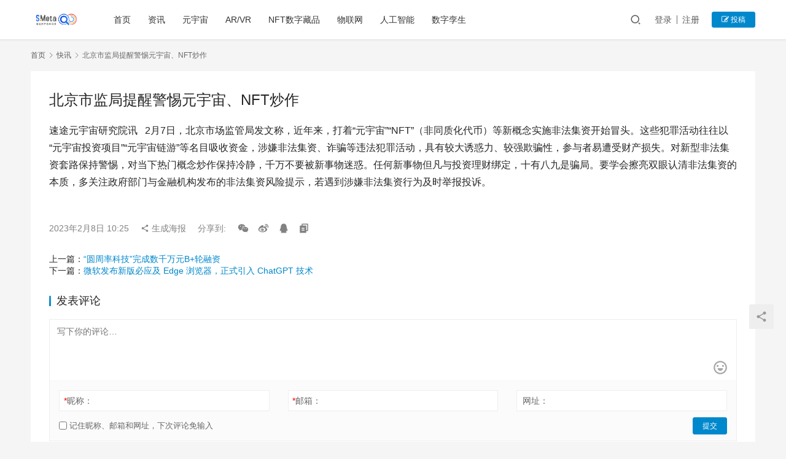

--- FILE ---
content_type: text/html; charset=UTF-8
request_url: http://meta.sootoo.com/kuaixun/14800.html
body_size: 6177
content:
<!DOCTYPE html>
<html lang="zh-CN">
<head>
    <meta charset="UTF-8">
    <meta http-equiv="X-UA-Compatible" content="IE=edge,chrome=1">
    <meta name="renderer" content="webkit">
    <meta name="viewport" content="initial-scale=1.0,maximum-scale=5,width=device-width,viewport-fit=cover">
    <title>北京市监局提醒警惕元宇宙、NFT炒作 | 速途元宇宙研究院</title>
    <meta name="description" content="速途元宇宙研究院讯   2月7日，北京市场监管局发文称，近年来，打着“元宇宙”“NFT”（非同质化代币）等新概念实施非法集资开始冒头。这些犯罪活动往往以“元宇宙投资项目”“元宇宙链游”等名目吸收资金，涉嫌非法集资、诈骗等违法犯罪活动，具有较大诱惑力、较强欺骗性，参与者易遭受财产损失。对新型非法集资套路保持警惕，对当下热门概念炒作保持冷静，千万不要被新事物迷惑。任何新事物但凡与投资理财绑定，十有八九..." />
<meta property="og:type" content="article" />
<meta property="og:url" content="http://meta.sootoo.com/kuaixun/14800.html" />
<meta property="og:site_name" content="速途元宇宙研究院" />
<meta property="og:title" content="北京市监局提醒警惕元宇宙、NFT炒作" />
<meta property="og:description" content="速途元宇宙研究院讯   2月7日，北京市场监管局发文称，近年来，打着“元宇宙”“NFT”（非同质化代币）等新概念实施非法集资开始冒头。这些犯罪活动往往以“元宇宙投资项目”“元宇宙链游”等名目吸收资金，涉嫌非法集资、诈骗等违法犯罪活动，具有较大诱惑力、较强欺骗性，参与者易遭受财产损失。对新型非法集资套路保持警惕，对当下热门概念炒作保持冷静，千万不要被新事物迷惑。任何新事物但凡与投资理财绑定，十有八九..." />
<link rel="canonical" href="http://meta.sootoo.com/kuaixun/14800.html" />
<meta name="applicable-device" content="pc,mobile" />
<meta http-equiv="Cache-Control" content="no-transform" />
<link rel='dns-prefetch' href='//meta.sootoo.com' />
<link rel="alternate" type="application/rss+xml" title="速途元宇宙研究院 &raquo; 北京市监局提醒警惕元宇宙、NFT炒作评论Feed" href="http://meta.sootoo.com/kuaixun/14800.html/feed" />
<link rel='stylesheet' id='stylesheet-css'  href='//meta.sootoo.com/wp-content/uploads/wpcom/style.6.7.5.1767097180.css?ver=6.7.5' type='text/css' media='all' />
<link rel='stylesheet' id='font-awesome-css'  href='http://meta.sootoo.com/wp-content/themes/justnews/themer/assets/css/font-awesome.css?ver=6.7.5' type='text/css' media='all' />
<link rel='stylesheet' id='wp-block-library-css'  href='http://meta.sootoo.com/wp-includes/css/dist/block-library/style.min.css?ver=5.7.14' type='text/css' media='all' />
<link rel='stylesheet' id='srs-player-css-css'  href='http://meta.sootoo.com/wp-content/plugins/srs-player/public/css/srs-player-public.css?ver=1.0.18' type='text/css' media='all' />
<script type='text/javascript' src='http://meta.sootoo.com/wp-content/themes/justnews/themer/assets/js/jquery-3.6.0.min.js?ver=3.6.0' id='jquery-core-js'></script>
<script type='text/javascript' src='http://meta.sootoo.com/wp-includes/js/jquery/jquery-migrate.min.js?ver=3.3.2' id='jquery-migrate-js'></script>
<script type='text/javascript' src='http://meta.sootoo.com/wp-content/themes/justnews/themer/assets/js/icons-2.6.12.js?ver=6.7.5' id='wpcom-icons-js'></script>
<script type='text/javascript' src='http://meta.sootoo.com/wp-content/plugins/srs-player/public/js/srs.sdk.js?ver=1.0.18' id='srs-player-sdk-js'></script>
<script type='text/javascript' src='http://meta.sootoo.com/wp-content/plugins/srs-player/public/js/mpegts-1.7.3.min.js?ver=1.0.18' id='srs-player-flv-js'></script>
<script type='text/javascript' src='http://meta.sootoo.com/wp-content/plugins/srs-player/public/js/hls-1.4.14.min.js?ver=1.0.18' id='srs-player-hls-js'></script>
<script type='text/javascript' src='http://meta.sootoo.com/wp-content/plugins/srs-player/public/js/adapter-7.4.0.min.js?ver=1.0.18' id='srs-player-adapter-js'></script>
<script type='text/javascript' src='http://meta.sootoo.com/wp-content/plugins/srs-player/public/js/srs.player.js?ver=1.0.18' id='srs-player-main-js'></script>
<link rel="EditURI" type="application/rsd+xml" title="RSD" href="http://meta.sootoo.com/xmlrpc.php?rsd" />
<link rel="wlwmanifest" type="application/wlwmanifest+xml" href="http://meta.sootoo.com/wp-includes/wlwmanifest.xml" /> 
<script>
var _hmt = _hmt || [];
(function() {
  var hm = document.createElement("script");
  hm.src = "https://hm.baidu.com/hm.js?f04ae5ef4ab0a6e3578e7abc74cbdf94";
  var s = document.getElementsByTagName("script")[0]; 
  s.parentNode.insertBefore(hm, s);
})();
</script>
    <!--[if lte IE 9]><script src="http://meta.sootoo.com/wp-content/themes/justnews/js/update.js"></script><![endif]-->
</head>
<body class="kuaixun-template-default single single-kuaixun postid-14800 lang-cn el-boxed">
<header class="header">
    <div class="container clearfix">
        <div class="navbar-header">
            <button type="button" class="navbar-toggle collapsed" data-toggle="collapse" data-target=".navbar-collapse" aria-label="menu">
                <span class="icon-bar icon-bar-1"></span>
                <span class="icon-bar icon-bar-2"></span>
                <span class="icon-bar icon-bar-3"></span>
            </button>
                        <div class="logo">
                <a href="http://meta.sootoo.com" rel="home"><img src="http://meta.sootoo.com/wp-content/uploads/2021/12/1-1.png" alt="速途元宇宙研究院"></a>
            </div>
        </div>
        <div class="collapse navbar-collapse">
            <nav class="navbar-left primary-menu"><ul id="menu-%e9%a1%b6%e9%83%a8%e8%8f%9c%e5%8d%95" class="nav navbar-nav wpcom-adv-menu"><li class="menu-item"><a href="http://meta.sootoo.com/">首页</a></li>
<li class="menu-item"><a href="http://meta.sootoo.com/content/category/news">资讯</a></li>
<li class="menu-item"><a href="http://meta.sootoo.com/content/category/news">元宇宙</a></li>
<li class="menu-item"><a href="http://meta.sootoo.com/content/category/vr">AR/VR</a></li>
<li class="menu-item"><a href="http://meta.sootoo.com/content/category/%e5%8c%ba%e5%9d%97%e9%93%be/nft%e6%95%b0%e5%ad%97%e8%97%8f%e5%93%81">NFT数字藏品</a></li>
<li class="menu-item"><a href="http://meta.sootoo.com/content/category/ar">物联网</a></li>
<li class="menu-item"><a href="http://meta.sootoo.com/content/category/%e4%ba%ba%e5%b7%a5%e6%99%ba%e8%83%bd">人工智能</a></li>
<li class="menu-item"><a href="http://meta.sootoo.com/content/category/%e6%95%b0%e5%ad%97%e5%ad%aa%e7%94%9f">数字孪生</a></li>
</ul></nav>            <div class="navbar-action pull-right">
                <div class="navbar-search-icon j-navbar-search"><i class="wpcom-icon wi"><svg aria-hidden="true"><use xlink:href="#wi-search"></use></svg></i></div>
                                                    <div id="j-user-wrap">
                        <a class="login" href="http://meta.sootoo.com/login">登录</a>
                        <a class="login register" href="http://meta.sootoo.com/register">注册</a>
                    </div>
                    <a class="btn btn-primary btn-xs publish" href="http://meta.sootoo.com/tougao">
                        <i class="fa fa-edit"></i> 投稿</a>
                                                </div>
            <form class="navbar-search" action="http://meta.sootoo.com" method="get" role="search">
                <div class="navbar-search-inner">
                    <i class="wpcom-icon wi navbar-search-close"><svg aria-hidden="true"><use xlink:href="#wi-close"></use></svg></i>                    <input type="text" name="s" class="navbar-search-input" autocomplete="off" placeholder="输入关键词搜索..." value="">
                    <button class="navbar-search-btn" type="submit"><i class="wpcom-icon wi"><svg aria-hidden="true"><use xlink:href="#wi-search"></use></svg></i></button>
                </div>
            </form>
        </div><!-- /.navbar-collapse -->
    </div><!-- /.container -->
</header>
<div id="wrap">    <div class="wrap container">
                    <ol class="breadcrumb">
                <li class="home"><a href="http://meta.sootoo.com">首页</a>
                                    <li><i class="wpcom-icon wi"><svg aria-hidden="true"><use xlink:href="#wi-arrow-right-3"></use></svg></i><a href="http://meta.sootoo.com/kuaixun">快讯</a></li>
                                <li class="active"><i class="wpcom-icon wi"><svg aria-hidden="true"><use xlink:href="#wi-arrow-right-3"></use></svg></i>北京市监局提醒警惕元宇宙、NFT炒作</li>
            </ol>
                            <article id="post-14800" class="post-14800 kuaixun type-kuaixun status-publish hentry">
                <div class="entry">
                    <div class="entry-head">
                        <h1 class="entry-title">北京市监局提醒警惕元宇宙、NFT炒作</h1>
                    </div>
                    <div class="entry-content clearfix">
                        <p>速途元宇宙研究院讯   2月7日，北京市场监管局发文称，近年来，打着“元宇宙”“NFT”（非同质化代币）等新概念实施非法集资开始冒头。这些犯罪活动往往以“元宇宙投资项目”“元宇宙链游”等名目吸收资金，涉嫌非法集资、诈骗等违法犯罪活动，具有较大诱惑力、较强欺骗性，参与者易遭受财产损失。对新型非法集资套路保持警惕，对当下热门概念炒作保持冷静，千万不要被新事物迷惑。任何新事物但凡与投资理财绑定，十有八九是骗局。要学会擦亮双眼认清非法集资的本质，多关注政府部门与金融机构发布的非法集资风险提示，若遇到涉嫌非法集资行为及时举报投诉。</p>
                                                                    </div>
                    <div class="entry-footer kx-item" data-id="14800">
                        <div class="kx-meta clearfix">
                            <time class="entry-date published" datetime="2023-02-08T10:25:30+08:00" pubdate>
                                2023年2月8日 10:25                            </time>
                            <span class="j-mobile-share" data-id="14800" data-qrcode="http://meta.sootoo.com/kuaixun/14800.html">
                                <i class="wpcom-icon wi"><svg aria-hidden="true"><use xlink:href="#wi-share"></use></svg></i> 生成海报                            </span>
                            <span class="hidden-xs">分享到: </span>
                                                            <a class="share-icon wechat hidden-xs" target="_blank" data-share="wechat"><i class="wpcom-icon wi"><svg aria-hidden="true"><use xlink:href="#wi-wechat"></use></svg></i></a>
                                                            <a class="share-icon weibo hidden-xs" target="_blank" data-share="weibo"><i class="wpcom-icon wi"><svg aria-hidden="true"><use xlink:href="#wi-weibo"></use></svg></i></a>
                                                            <a class="share-icon qq hidden-xs" target="_blank" data-share="qq"><i class="wpcom-icon wi"><svg aria-hidden="true"><use xlink:href="#wi-qq"></use></svg></i></a>
                                                        <a class="share-icon copy hidden-xs"><i class="wpcom-icon wi"><svg aria-hidden="true"><use xlink:href="#wi-copy"></use></svg></i></a>
                        </div>
                    </div>
                    <div class="entry-page">
                        <p>上一篇：<a href="http://meta.sootoo.com/kuaixun/14797.html" rel="prev">“圆周率科技”完成数千万元B+轮融资</a></p>
                        <p>下一篇：<a href="http://meta.sootoo.com/kuaixun/14801.html" rel="next">微软发布新版必应及 Edge 浏览器，正式引入 ChatGPT 技术</a></p>
                    </div>
                    
<div id="comments" class="entry-comments">
    	<div id="respond" class="comment-respond">
		<h3 id="reply-title" class="comment-reply-title">发表评论 <small><a rel="nofollow" id="cancel-comment-reply-link" href="/kuaixun/14800.html#respond" style="display:none;"><i class="wpcom-icon wi"><svg aria-hidden="true"><use xlink:href="#wi-close"></use></svg></i></a></small></h3><form action="http://meta.sootoo.com/wp-comments-post.php" method="post" id="commentform" class="comment-form" novalidate><p class="comment-notes"><span id="email-notes">您的电子邮箱地址不会被公开。</span> 必填项已用<span class="required">*</span>标注</p><div class="comment-form-comment"><textarea id="comment" name="comment" class="required" rows="4" placeholder="写下你的评论…"></textarea><div class="comment-form-smile j-smilies" data-target="#comment"><i class="wpcom-icon wi smile-icon"><svg aria-hidden="true"><use xlink:href="#wi-emotion"></use></svg></i></div></div><div class="comment-form-author"><label for="author"><span class="required">*</span>昵称：</label><input id="author" name="author" type="text" value="" size="30" class="required"></div>
<div class="comment-form-email"><label for="email"><span class="required">*</span>邮箱：</label><input id="email" name="email" type="text" value="" class="required"></div>
<div class="comment-form-url"><label for="url">网址：</label><input id="url" name="url" type="text" value="" size="30"></div>
<label class="comment-form-cookies-consent"><input id="wp-comment-cookies-consent" name="wp-comment-cookies-consent" type="checkbox" value="yes"> 记住昵称、邮箱和网址，下次评论免输入</label>
<div class="form-submit"><button name="submit" type="submit" id="submit" class="btn btn-primary btn-xs submit">提交</button> <input type='hidden' name='comment_post_ID' value='14800' id='comment_post_ID' />
<input type='hidden' name='comment_parent' id='comment_parent' value='0' />
</div></form>	</div><!-- #respond -->
		</div><!-- .comments-area -->                </div>
            </article>
            </div>
</div>
<footer class="footer">
    <div class="container">
        <div class="clearfix">
                        <div class="footer-col footer-col-copy">
                <ul class="footer-nav hidden-xs"><li id="menu-item-5076" class="menu-item menu-item-5076"><a href="http://www.sootoo.com/about">关于我们</a></li>
<li id="menu-item-5077" class="menu-item menu-item-5077"><a href="http://www.sootoo.com/manager">管理团队</a></li>
<li id="menu-item-5078" class="menu-item menu-item-5078"><a href="http://www.sootoo.com/contacts">联系我们</a></li>
<li id="menu-item-5079" class="menu-item menu-item-5079"><a href="http://meta.sootoo.com/feed">RSS</a></li>
</ul>                <div class="copyright">
                    <p>Copyright © 2018 速途网 版权所有 <a href="http://www.sootoo.com/icp">京ICP证110302号</a><a href="https://beian.miit.gov.cn/">京ICP备05049258号-1 </a><img class="alignnone size-full wp-image-680362" src="http://www.sootoo.com/wp-content/uploads/2019/03/ghs.png" alt="" width="20" height="20" />京公网安备 11010802013061号-</p>
                </div>
            </div>
            <div class="footer-col footer-col-sns">
                <div class="footer-sns">
                                    </div>
            </div>
        </div>
    </div>
</footer>
            <div class="action action-style-0 action-color-0 action-pos-0" style="bottom:20%;">
                                                    <div class="action-item j-share">
                        <i class="wpcom-icon wi action-item-icon"><svg aria-hidden="true"><use xlink:href="#wi-share"></use></svg></i>                                            </div>
                                    <div class="action-item gotop j-top">
                        <i class="wpcom-icon wi action-item-icon"><svg aria-hidden="true"><use xlink:href="#wi-arrow-up-2"></use></svg></i>                                            </div>
                            </div>
        <script type='text/javascript' id='main-js-extra'>
/* <![CDATA[ */
var _wpcom_js = {"webp":"","ajaxurl":"http:\/\/meta.sootoo.com\/wp-admin\/admin-ajax.php","theme_url":"http:\/\/meta.sootoo.com\/wp-content\/themes\/justnews","slide_speed":"5000","static_cdn":"0","lightbox":"1","post_id":"14800","user_card_height":"356","poster":{"notice":"\u8bf7\u957f\u6309\u4fdd\u5b58\u56fe\u7247\uff0c\u5c06\u5185\u5bb9\u5206\u4eab\u7ed9\u66f4\u591a\u597d\u53cb","generating":"\u6b63\u5728\u751f\u6210\u6d77\u62a5\u56fe\u7247...","failed":"\u6d77\u62a5\u56fe\u7247\u751f\u6210\u5931\u8d25"},"video_height":"482","fixed_sidebar":"1","js_lang":{"page_loaded":"\u5df2\u7ecf\u5230\u5e95\u4e86","no_content":"\u6682\u65e0\u5185\u5bb9","load_failed":"\u52a0\u8f7d\u5931\u8d25\uff0c\u8bf7\u7a0d\u540e\u518d\u8bd5\uff01","login_desc":"\u60a8\u8fd8\u672a\u767b\u5f55\uff0c\u8bf7\u767b\u5f55\u540e\u518d\u8fdb\u884c\u76f8\u5173\u64cd\u4f5c\uff01","login_title":"\u8bf7\u767b\u5f55","login_btn":"\u767b\u5f55","reg_btn":"\u6ce8\u518c","copy_done":"\u590d\u5236\u6210\u529f\uff01","copy_fail":"\u6d4f\u89c8\u5668\u6682\u4e0d\u652f\u6301\u62f7\u8d1d\u529f\u80fd"},"login_url":"http:\/\/meta.sootoo.com\/login","register_url":"http:\/\/meta.sootoo.com\/register","errors":{"require":"\u4e0d\u80fd\u4e3a\u7a7a","email":"\u8bf7\u8f93\u5165\u6b63\u786e\u7684\u7535\u5b50\u90ae\u7bb1","pls_enter":"\u8bf7\u8f93\u5165","password":"\u5bc6\u7801\u5fc5\u987b\u4e3a6~32\u4e2a\u5b57\u7b26","passcheck":"\u4e24\u6b21\u5bc6\u7801\u8f93\u5165\u4e0d\u4e00\u81f4","phone":"\u8bf7\u8f93\u5165\u6b63\u786e\u7684\u624b\u673a\u53f7\u7801","terms":"\u8bf7\u9605\u8bfb\u5e76\u540c\u610f\u6761\u6b3e","sms_code":"\u9a8c\u8bc1\u7801\u9519\u8bef","captcha_verify":"\u8bf7\u70b9\u51fb\u6309\u94ae\u8fdb\u884c\u9a8c\u8bc1","captcha_fail":"\u70b9\u51fb\u9a8c\u8bc1\u5931\u8d25\uff0c\u8bf7\u91cd\u8bd5","nonce":"\u968f\u673a\u6570\u6821\u9a8c\u5931\u8d25","req_error":"\u8bf7\u6c42\u5931\u8d25"},"user_card":"1"};
/* ]]> */
</script>
<script type='text/javascript' src='http://meta.sootoo.com/wp-content/themes/justnews/js/main.js?ver=6.7.5' id='main-js'></script>
<script type='text/javascript' src='http://meta.sootoo.com/wp-includes/js/comment-reply.min.js?ver=5.7.14' id='comment-reply-js'></script>
<script type='text/javascript' src='http://meta.sootoo.com/wp-content/themes/justnews/js/wp-embed.js?ver=6.7.5' id='wp-embed-js'></script>
    <script type="application/ld+json">
        {
            "@context": {
                "@context": {
                    "images": {
                      "@id": "http://schema.org/image",
                      "@type": "@id",
                      "@container": "@list"
                    },
                    "title": "http://schema.org/headline",
                    "description": "http://schema.org/description",
                    "pubDate": "http://schema.org/DateTime"
                }
            },
            "@id": "http://meta.sootoo.com/kuaixun/14800.html",
            "title": "北京市监局提醒警惕元宇宙、NFT炒作",
            "images": [],
            "description": "速途元宇宙研究院讯   2月7日，北京市场监管局发文称，近年来，打着“元宇宙”“NFT”（非同质化代币）等新概念实施非法集资开始冒头。这些犯罪活动往往以“元宇宙投资项目”“元宇宙链游”等名目吸收资金，涉嫌非法集资、诈骗等违法犯罪活动，具有较...",
            "pubDate": "2023-02-08T10:25:30",
            "upDate": "2023-02-08T10:25:30"
        }
    </script>
                    <script>(function ($) {$(document).ready(function () {setup_share(1);})})(jQuery);</script>
        </body>
</html>